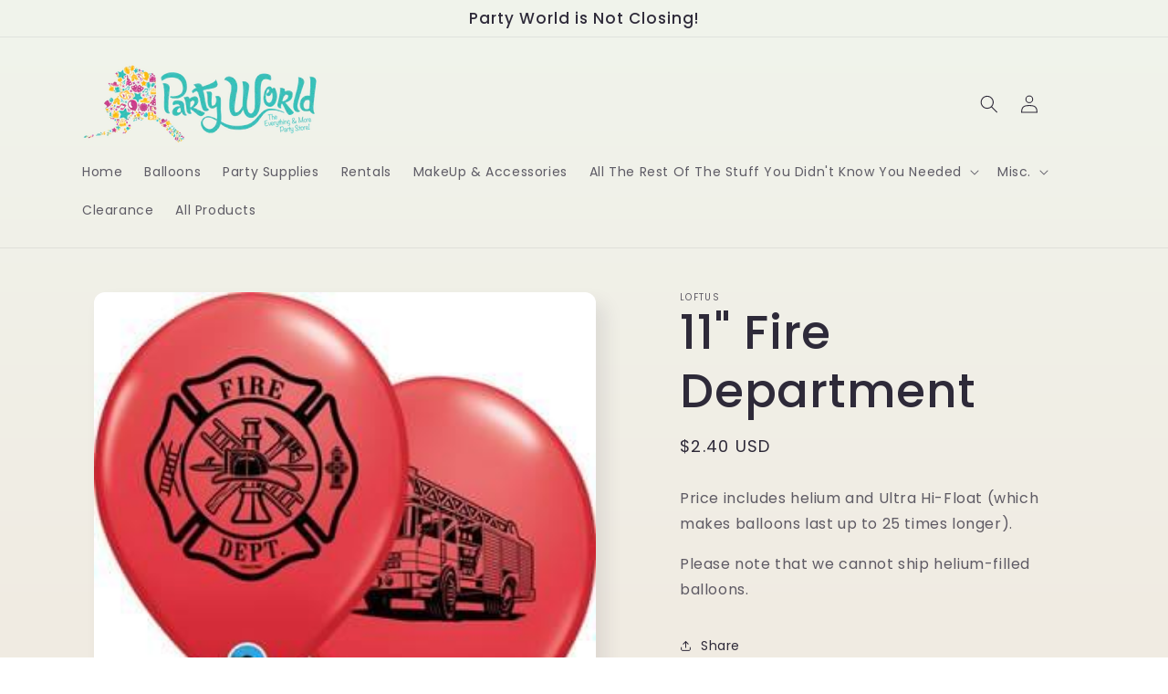

--- FILE ---
content_type: text/javascript; charset=utf-8
request_url: https://partyworldak.com/products/11-fire-department.js
body_size: 165
content:
{"id":5986865512603,"title":"11\" Fire Department","handle":"11-fire-department","description":"\u003cp data-mce-fragment=\"1\"\u003ePrice includes helium and Ultra Hi-Float (which makes balloons last up to 25 times longer).\u003c\/p\u003e\n\u003cp data-mce-fragment=\"1\"\u003ePlease note that we cannot ship helium-filled balloons.\u003c\/p\u003e","published_at":"2022-02-25T13:43:46-09:00","created_at":"2020-12-13T23:02:30-09:00","vendor":"Loftus","type":"Balloons","tags":["Balloons","Latex","Latex Balloons"],"price":240,"price_min":240,"price_max":240,"available":true,"price_varies":false,"compare_at_price":null,"compare_at_price_min":0,"compare_at_price_max":0,"compare_at_price_varies":false,"variants":[{"id":37290478796955,"title":"Default Title","option1":"Default Title","option2":null,"option3":null,"sku":"Q8-5835","requires_shipping":true,"taxable":false,"featured_image":null,"available":true,"name":"11\" Fire Department","public_title":null,"options":["Default Title"],"price":240,"weight":0,"compare_at_price":null,"inventory_management":null,"barcode":"071444858359","requires_selling_plan":false,"selling_plan_allocations":[]}],"images":["\/\/cdn.shopify.com\/s\/files\/1\/0424\/7807\/6059\/products\/Q8-5835.jpg?v=1607932962"],"featured_image":"\/\/cdn.shopify.com\/s\/files\/1\/0424\/7807\/6059\/products\/Q8-5835.jpg?v=1607932962","options":[{"name":"Title","position":1,"values":["Default Title"]}],"url":"\/products\/11-fire-department","media":[{"alt":null,"id":15454755913883,"position":1,"preview_image":{"aspect_ratio":1.0,"height":300,"width":300,"src":"https:\/\/cdn.shopify.com\/s\/files\/1\/0424\/7807\/6059\/products\/Q8-5835.jpg?v=1607932962"},"aspect_ratio":1.0,"height":300,"media_type":"image","src":"https:\/\/cdn.shopify.com\/s\/files\/1\/0424\/7807\/6059\/products\/Q8-5835.jpg?v=1607932962","width":300}],"requires_selling_plan":false,"selling_plan_groups":[]}